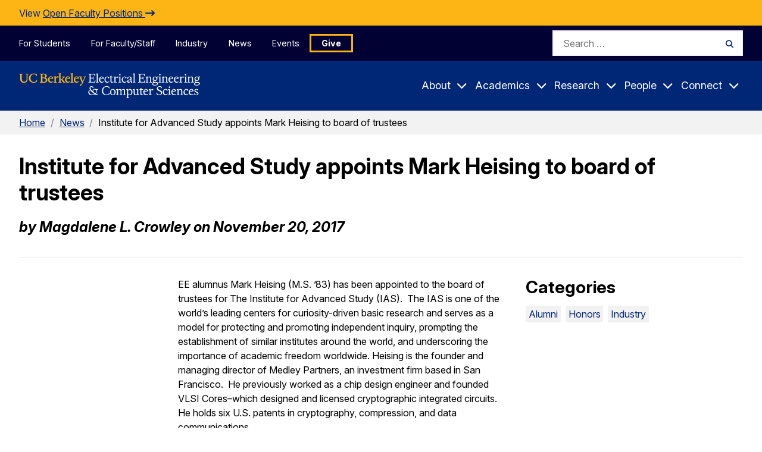

--- FILE ---
content_type: application/javascript; charset=UTF-8
request_url: https://eecs.berkeley.edu/cdn-cgi/challenge-platform/scripts/jsd/main.js
body_size: 4482
content:
window._cf_chl_opt={VnHPF6:'b'};~function(C2,J,z,f,L,S,n,Z){C2=O,function(D,y,Cc,C1,P,V){for(Cc={D:552,y:543,P:515,V:566,I:568,i:519,s:466,K:554,R:476,F:511,o:477},C1=O,P=D();!![];)try{if(V=-parseInt(C1(Cc.D))/1*(-parseInt(C1(Cc.y))/2)+-parseInt(C1(Cc.P))/3*(parseInt(C1(Cc.V))/4)+parseInt(C1(Cc.I))/5+parseInt(C1(Cc.i))/6+-parseInt(C1(Cc.s))/7+parseInt(C1(Cc.K))/8*(-parseInt(C1(Cc.R))/9)+parseInt(C1(Cc.F))/10*(parseInt(C1(Cc.o))/11),V===y)break;else P.push(P.shift())}catch(I){P.push(P.shift())}}(C,710614),J=this||self,z=J[C2(484)],f=function(CV,Cg,Ck,Cr,CE,C3,y,P,V){return CV={D:548,y:539},Cg={D:555,y:555,P:555,V:481,I:555,i:555,s:482,K:505},Ck={D:526},Cr={D:551},CE={D:526,y:505,P:575,V:544,I:486,i:575,s:544,K:544,R:486,F:551,o:481,h:551,d:551,b:481,e:555,Q:555,T:486,N:481,x:551,M:481,X:481,l:555,m:481,G:482},C3=C2,y=String[C3(CV.D)],P={'h':function(I,CH){return CH={D:576,y:505},I==null?'':P.g(I,6,function(i,C4){return C4=O,C4(CH.D)[C4(CH.y)](i)})},'g':function(I,i,s,C5,K,R,F,o,Q,T,N,x,M,X,G,j,U,C0){if(C5=C3,null==I)return'';for(R={},F={},o='',Q=2,T=3,N=2,x=[],M=0,X=0,G=0;G<I[C5(CE.D)];G+=1)if(j=I[C5(CE.y)](G),Object[C5(CE.P)][C5(CE.V)][C5(CE.I)](R,j)||(R[j]=T++,F[j]=!0),U=o+j,Object[C5(CE.i)][C5(CE.s)][C5(CE.I)](R,U))o=U;else{if(Object[C5(CE.i)][C5(CE.K)][C5(CE.R)](F,o)){if(256>o[C5(CE.F)](0)){for(K=0;K<N;M<<=1,X==i-1?(X=0,x[C5(CE.o)](s(M)),M=0):X++,K++);for(C0=o[C5(CE.h)](0),K=0;8>K;M=C0&1|M<<1.25,X==i-1?(X=0,x[C5(CE.o)](s(M)),M=0):X++,C0>>=1,K++);}else{for(C0=1,K=0;K<N;M=C0|M<<1.15,X==i-1?(X=0,x[C5(CE.o)](s(M)),M=0):X++,C0=0,K++);for(C0=o[C5(CE.d)](0),K=0;16>K;M=C0&1.91|M<<1,X==i-1?(X=0,x[C5(CE.b)](s(M)),M=0):X++,C0>>=1,K++);}Q--,Q==0&&(Q=Math[C5(CE.e)](2,N),N++),delete F[o]}else for(C0=R[o],K=0;K<N;M=M<<1.49|C0&1.13,i-1==X?(X=0,x[C5(CE.b)](s(M)),M=0):X++,C0>>=1,K++);o=(Q--,Q==0&&(Q=Math[C5(CE.Q)](2,N),N++),R[U]=T++,String(j))}if(''!==o){if(Object[C5(CE.i)][C5(CE.V)][C5(CE.T)](F,o)){if(256>o[C5(CE.h)](0)){for(K=0;K<N;M<<=1,X==i-1?(X=0,x[C5(CE.N)](s(M)),M=0):X++,K++);for(C0=o[C5(CE.x)](0),K=0;8>K;M=1&C0|M<<1,i-1==X?(X=0,x[C5(CE.b)](s(M)),M=0):X++,C0>>=1,K++);}else{for(C0=1,K=0;K<N;M=M<<1.43|C0,X==i-1?(X=0,x[C5(CE.M)](s(M)),M=0):X++,C0=0,K++);for(C0=o[C5(CE.F)](0),K=0;16>K;M=M<<1|C0&1,X==i-1?(X=0,x[C5(CE.X)](s(M)),M=0):X++,C0>>=1,K++);}Q--,0==Q&&(Q=Math[C5(CE.l)](2,N),N++),delete F[o]}else for(C0=R[o],K=0;K<N;M=1.14&C0|M<<1.86,i-1==X?(X=0,x[C5(CE.m)](s(M)),M=0):X++,C0>>=1,K++);Q--,0==Q&&N++}for(C0=2,K=0;K<N;M=1&C0|M<<1,X==i-1?(X=0,x[C5(CE.m)](s(M)),M=0):X++,C0>>=1,K++);for(;;)if(M<<=1,X==i-1){x[C5(CE.X)](s(M));break}else X++;return x[C5(CE.G)]('')},'j':function(I,C6){return C6=C3,null==I?'':''==I?null:P.i(I[C6(Ck.D)],32768,function(i,C7){return C7=C6,I[C7(Cr.D)](i)})},'i':function(I,i,s,C8,K,R,F,o,Q,T,N,x,M,X,G,j,C0,U){for(C8=C3,K=[],R=4,F=4,o=3,Q=[],x=s(0),M=i,X=1,T=0;3>T;K[T]=T,T+=1);for(G=0,j=Math[C8(Cg.D)](2,2),N=1;j!=N;U=x&M,M>>=1,0==M&&(M=i,x=s(X++)),G|=(0<U?1:0)*N,N<<=1);switch(G){case 0:for(G=0,j=Math[C8(Cg.y)](2,8),N=1;N!=j;U=M&x,M>>=1,0==M&&(M=i,x=s(X++)),G|=(0<U?1:0)*N,N<<=1);C0=y(G);break;case 1:for(G=0,j=Math[C8(Cg.P)](2,16),N=1;N!=j;U=M&x,M>>=1,0==M&&(M=i,x=s(X++)),G|=(0<U?1:0)*N,N<<=1);C0=y(G);break;case 2:return''}for(T=K[3]=C0,Q[C8(Cg.V)](C0);;){if(X>I)return'';for(G=0,j=Math[C8(Cg.D)](2,o),N=1;N!=j;U=x&M,M>>=1,M==0&&(M=i,x=s(X++)),G|=(0<U?1:0)*N,N<<=1);switch(C0=G){case 0:for(G=0,j=Math[C8(Cg.I)](2,8),N=1;N!=j;U=x&M,M>>=1,M==0&&(M=i,x=s(X++)),G|=(0<U?1:0)*N,N<<=1);K[F++]=y(G),C0=F-1,R--;break;case 1:for(G=0,j=Math[C8(Cg.i)](2,16),N=1;N!=j;U=M&x,M>>=1,0==M&&(M=i,x=s(X++)),G|=(0<U?1:0)*N,N<<=1);K[F++]=y(G),C0=F-1,R--;break;case 2:return Q[C8(Cg.s)]('')}if(R==0&&(R=Math[C8(Cg.y)](2,o),o++),K[C0])C0=K[C0];else if(F===C0)C0=T+T[C8(Cg.K)](0);else return null;Q[C8(Cg.V)](C0),K[F++]=T+C0[C8(Cg.K)](0),R--,T=C0,R==0&&(R=Math[C8(Cg.i)](2,o),o++)}}},V={},V[C3(CV.y)]=P.h,V}(),L={},L[C2(524)]='o',L[C2(559)]='s',L[C2(489)]='u',L[C2(578)]='z',L[C2(475)]='n',L[C2(522)]='I',L[C2(558)]='b',S=L,J[C2(509)]=function(D,y,P,V,CF,Ct,CR,CD,i,s,K,R,F,o){if(CF={D:504,y:497,P:517,V:497,I:536,i:513,s:518,K:536,R:479,F:532,o:526,h:577,d:530},Ct={D:495,y:526,P:473},CR={D:575,y:544,P:486,V:481},CD=C2,null===y||void 0===y)return V;for(i=A(y),D[CD(CF.D)][CD(CF.y)]&&(i=i[CD(CF.P)](D[CD(CF.D)][CD(CF.V)](y))),i=D[CD(CF.I)][CD(CF.i)]&&D[CD(CF.s)]?D[CD(CF.K)][CD(CF.i)](new D[(CD(CF.s))](i)):function(Q,Cv,T){for(Cv=CD,Q[Cv(Ct.D)](),T=0;T<Q[Cv(Ct.y)];Q[T]===Q[T+1]?Q[Cv(Ct.P)](T+1,1):T+=1);return Q}(i),s='nAsAaAb'.split('A'),s=s[CD(CF.R)][CD(CF.F)](s),K=0;K<i[CD(CF.o)];R=i[K],F=Y(D,y,R),s(F)?(o=F==='s'&&!D[CD(CF.h)](y[R]),CD(CF.d)===P+R?I(P+R,F):o||I(P+R,y[R])):I(P+R,F),K++);return V;function I(Q,T,Cp){Cp=O,Object[Cp(CR.D)][Cp(CR.y)][Cp(CR.P)](V,T)||(V[T]=[]),V[T][Cp(CR.V)](Q)}},n=C2(488)[C2(483)](';'),Z=n[C2(479)][C2(532)](n),J[C2(579)]=function(D,y,Ch,Cy,P,V,I,i){for(Ch={D:531,y:526,P:571,V:481,I:565},Cy=C2,P=Object[Cy(Ch.D)](y),V=0;V<P[Cy(Ch.y)];V++)if(I=P[V],'f'===I&&(I='N'),D[I]){for(i=0;i<y[P[V]][Cy(Ch.y)];-1===D[I][Cy(Ch.P)](y[P[V]][i])&&(Z(y[P[V]][i])||D[I][Cy(Ch.V)]('o.'+y[P[V]][i])),i++);}else D[I]=y[P[V]][Cy(Ch.I)](function(s){return'o.'+s})},k();function W(Cd,CP,P,V,I,i,s){CP=(Cd={D:498,y:545,P:547,V:581,I:485,i:540,s:557,K:569,R:534,F:478,o:471,h:540,d:563},C2);try{return P=z[CP(Cd.D)](CP(Cd.y)),P[CP(Cd.P)]=CP(Cd.V),P[CP(Cd.I)]='-1',z[CP(Cd.i)][CP(Cd.s)](P),V=P[CP(Cd.K)],I={},I=BAnB4(V,V,'',I),I=BAnB4(V,V[CP(Cd.R)]||V[CP(Cd.F)],'n.',I),I=BAnB4(V,P[CP(Cd.o)],'d.',I),z[CP(Cd.h)][CP(Cd.d)](P),i={},i.r=I,i.e=null,i}catch(K){return s={},s.r={},s.e=K,s}}function C(Cj){return Cj='chlApiSitekey,/cdn-cgi/challenge-platform/h/,cloudflare-invisible,sort,chlApiUrl,getOwnPropertyNames,createElement,ontimeout,VnHPF6,Function,BHcSU3,detail,Object,charAt,XMLHttpRequest,POST,success,BAnB4,floor,3946510sASZwp,stringify,from,event,26193whSQVo,onreadystatechange,concat,Set,2343006FyChFb,DOMContentLoaded,errorInfoObject,bigint,source,object,api,length,addEventListener,chctx,function,d.cookie,keys,bind,jsd,clientInformation,[native code],Array,chlApiClientVersion,isArray,HjJxeszutQ,body,random,error on cf_chl_props,2prZjlU,hasOwnProperty,iframe,msg,style,fromCharCode,onerror,readyState,charCodeAt,329209WglYoc,catch,8sMRqMg,pow,postMessage,appendChild,boolean,string,loading,NUDr6,http-code:,removeChild,/b/ov1/0.4045829668314963:1764083493:q56c-55sik4WmG2-BOh4s4CnOplI3Vx4BLSs44GrtFM/,map,212OnVdaG,open,6741505ysLcih,contentWindow,/invisible/jsd,indexOf,chlApiRumWidgetAgeMs,send,xhr-error,prototype,MGOTCgsp-hW6VFkcZa5bQ7lY$HPNB39j0S2xot4AI+rXvEJeuinqmKz8RyfU1DLdw,isNaN,symbol,Jxahl3,status,display: none,_cf_chl_opt,wfJU3,sid,9624629GhFjNy,mAxV0,parent,__CF$cv$params,timeout,contentDocument,onload,splice,getPrototypeOf,number,9884799OHAxDR,44pJxapA,navigator,includes,/jsd/oneshot/13c98df4ef2d/0.4045829668314963:1764083493:q56c-55sik4WmG2-BOh4s4CnOplI3Vx4BLSs44GrtFM/,push,join,split,document,tabIndex,call,now,_cf_chl_opt;WVJdi2;tGfE6;eHFr4;rZpcH7;DMab5;uBWD2;TZOO6;NFIEc5;SBead5;rNss8;ssnu4;WlNXb1;QNPd6;BAnB4;Jxahl3;fLDZ5;fAvt5,undefined,toString,error'.split(','),C=function(){return Cj},C()}function c(D,Cb,CJ){return Cb={D:541},CJ=C2,Math[CJ(Cb.D)]()<D}function g(P,V,Cq,CW,I,i,s){if(Cq={D:494,y:525,P:508,V:523,I:465,i:514,s:508,K:468,R:556,F:465,o:491,h:503,d:556},CW=C2,I=CW(Cq.D),!P[CW(Cq.y)])return;V===CW(Cq.P)?(i={},i[CW(Cq.V)]=I,i[CW(Cq.I)]=P.r,i[CW(Cq.i)]=CW(Cq.s),J[CW(Cq.K)][CW(Cq.R)](i,'*')):(s={},s[CW(Cq.V)]=I,s[CW(Cq.F)]=P.r,s[CW(Cq.i)]=CW(Cq.o),s[CW(Cq.h)]=V,J[CW(Cq.K)][CW(Cq.d)](s,'*'))}function k(Cw,CG,Cl,CA,D,y,P,V,I){if(Cw={D:469,y:525,P:550,V:560,I:527,i:520,s:516},CG={D:550,y:560,P:516},Cl={D:542},CA=C2,D=J[CA(Cw.D)],!D)return;if(!H())return;(y=![],P=D[CA(Cw.y)]===!![],V=function(Cn,i){if(Cn=CA,!y){if(y=!![],!H())return;i=W(),a(i.r,function(s){g(D,s)}),i.e&&E(Cn(Cl.D),i.e)}},z[CA(Cw.P)]!==CA(Cw.V))?V():J[CA(Cw.I)]?z[CA(Cw.I)](CA(Cw.i),V):(I=z[CA(Cw.s)]||function(){},z[CA(Cw.s)]=function(CZ){CZ=CA,I(),z[CZ(CG.D)]!==CZ(CG.y)&&(z[CZ(CG.P)]=I,V())})}function a(D,y,Cx,CN,CT,CQ,Cf,P,V){Cx={D:469,y:506,P:567,V:507,I:493,i:463,s:500,K:480,R:525,F:470,o:499,h:472,d:549,b:573,e:539,Q:512},CN={D:574},CT={D:580,y:508,P:562,V:580},CQ={D:470},Cf=C2,P=J[Cf(Cx.D)],V=new J[(Cf(Cx.y))](),V[Cf(Cx.P)](Cf(Cx.V),Cf(Cx.I)+J[Cf(Cx.i)][Cf(Cx.s)]+Cf(Cx.K)+P.r),P[Cf(Cx.R)]&&(V[Cf(Cx.F)]=5e3,V[Cf(Cx.o)]=function(CL){CL=Cf,y(CL(CQ.D))}),V[Cf(Cx.h)]=function(CS){CS=Cf,V[CS(CT.D)]>=200&&V[CS(CT.D)]<300?y(CS(CT.y)):y(CS(CT.P)+V[CS(CT.V)])},V[Cf(Cx.d)]=function(CB){CB=Cf,y(CB(CN.D))},V[Cf(Cx.b)](f[Cf(Cx.e)](JSON[Cf(Cx.Q)](D)))}function Y(D,y,P,Cs,CC,V){CC=(Cs={D:553,y:536,P:538,V:529},C2);try{return y[P][CC(Cs.D)](function(){}),'p'}catch(I){}try{if(y[P]==null)return void 0===y[P]?'u':'x'}catch(i){return'i'}return D[CC(Cs.y)][CC(Cs.P)](y[P])?'a':y[P]===D[CC(Cs.y)]?'p5':!0===y[P]?'T':!1===y[P]?'F':(V=typeof y[P],CC(Cs.V)==V?B(D,y[P])?'N':'f':S[V]||'?')}function H(Ce,Cz,D,y,P,V){return Ce={D:469,y:510,P:487},Cz=C2,D=J[Cz(Ce.D)],y=3600,P=Math[Cz(Ce.y)](+atob(D.t)),V=Math[Cz(Ce.y)](Date[Cz(Ce.P)]()/1e3),V-P>y?![]:!![]}function A(D,CK,CO,y){for(CK={D:517,y:531,P:474},CO=C2,y=[];null!==D;y=y[CO(CK.D)](Object[CO(CK.y)](D)),D=Object[CO(CK.P)](D));return y}function O(p,D,v){return v=C(),O=function(y,P,J){return y=y-463,J=v[y],J},O(p,D)}function B(D,y,CI,C9){return CI={D:501,y:575,P:490,V:486,I:571,i:535},C9=C2,y instanceof D[C9(CI.D)]&&0<D[C9(CI.D)][C9(CI.y)][C9(CI.P)][C9(CI.V)](y)[C9(CI.I)](C9(CI.i))}function E(V,I,CX,CY,i,s,K,R,F,o,h,d){if(CX={D:546,y:491,P:469,V:493,I:463,i:500,s:564,K:570,R:506,F:567,o:507,h:470,d:499,b:492,e:464,Q:496,T:561,N:572,x:463,M:502,X:537,l:467,m:521,G:528,j:523,U:533,C0:573,Cu:539},CY=C2,!c(.01))return![];s=(i={},i[CY(CX.D)]=V,i[CY(CX.y)]=I,i);try{K=J[CY(CX.P)],R=CY(CX.V)+J[CY(CX.I)][CY(CX.i)]+CY(CX.s)+K.r+CY(CX.K),F=new J[(CY(CX.R))](),F[CY(CX.F)](CY(CX.o),R),F[CY(CX.h)]=2500,F[CY(CX.d)]=function(){},o={},o[CY(CX.b)]=J[CY(CX.I)][CY(CX.e)],o[CY(CX.Q)]=J[CY(CX.I)][CY(CX.T)],o[CY(CX.N)]=J[CY(CX.x)][CY(CX.M)],o[CY(CX.X)]=J[CY(CX.I)][CY(CX.l)],h=o,d={},d[CY(CX.m)]=s,d[CY(CX.G)]=h,d[CY(CX.j)]=CY(CX.U),F[CY(CX.C0)](f[CY(CX.Cu)](d))}catch(b){}}}()